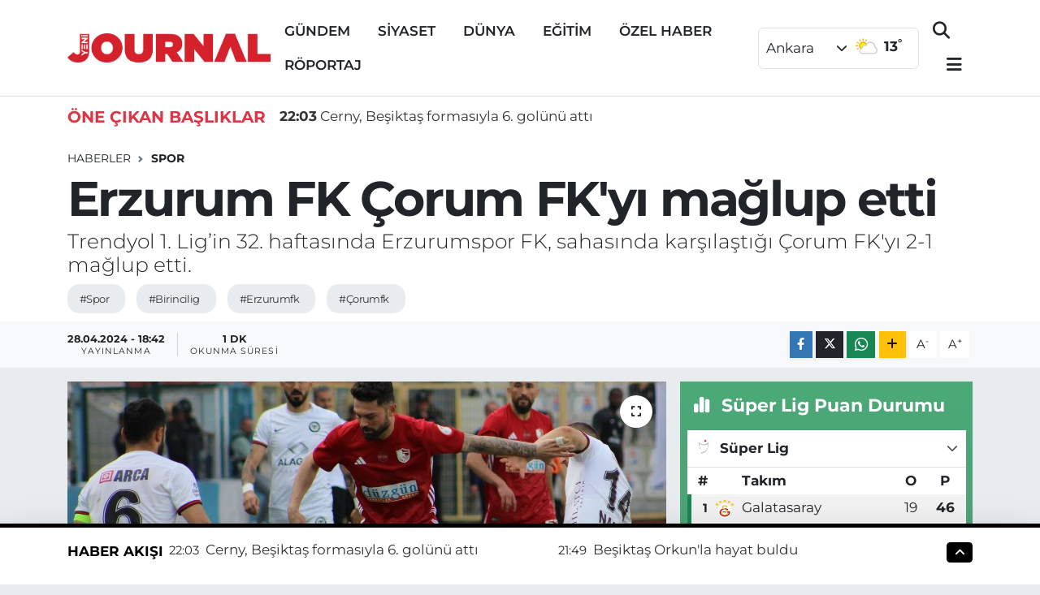

--- FILE ---
content_type: text/html; charset=utf-8
request_url: https://www.google.com/recaptcha/api2/aframe
body_size: -84
content:
<!DOCTYPE HTML><html><head><meta http-equiv="content-type" content="text/html; charset=UTF-8"></head><body><script nonce="lC1XZW8kaCKWSpTd4vKJLQ">/** Anti-fraud and anti-abuse applications only. See google.com/recaptcha */ try{var clients={'sodar':'https://pagead2.googlesyndication.com/pagead/sodar?'};window.addEventListener("message",function(a){try{if(a.source===window.parent){var b=JSON.parse(a.data);var c=clients[b['id']];if(c){var d=document.createElement('img');d.src=c+b['params']+'&rc='+(localStorage.getItem("rc::a")?sessionStorage.getItem("rc::b"):"");window.document.body.appendChild(d);sessionStorage.setItem("rc::e",parseInt(sessionStorage.getItem("rc::e")||0)+1);localStorage.setItem("rc::h",'1769924146847');}}}catch(b){}});window.parent.postMessage("_grecaptcha_ready", "*");}catch(b){}</script></body></html>